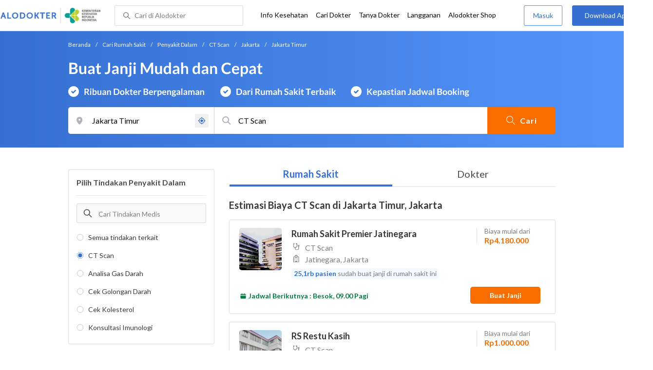

--- FILE ---
content_type: text/html; charset=utf-8
request_url: https://www.google.com/recaptcha/enterprise/anchor?ar=1&k=6Ldg7gQhAAAAAN8ebL4Gr-hTid51r0i9BpsdaEWE&co=aHR0cHM6Ly93d3cuYWxvZG9rdGVyLmNvbTo0NDM.&hl=en&v=PoyoqOPhxBO7pBk68S4YbpHZ&size=invisible&anchor-ms=20000&execute-ms=30000&cb=oqpry759tjlv
body_size: 48687
content:
<!DOCTYPE HTML><html dir="ltr" lang="en"><head><meta http-equiv="Content-Type" content="text/html; charset=UTF-8">
<meta http-equiv="X-UA-Compatible" content="IE=edge">
<title>reCAPTCHA</title>
<style type="text/css">
/* cyrillic-ext */
@font-face {
  font-family: 'Roboto';
  font-style: normal;
  font-weight: 400;
  font-stretch: 100%;
  src: url(//fonts.gstatic.com/s/roboto/v48/KFO7CnqEu92Fr1ME7kSn66aGLdTylUAMa3GUBHMdazTgWw.woff2) format('woff2');
  unicode-range: U+0460-052F, U+1C80-1C8A, U+20B4, U+2DE0-2DFF, U+A640-A69F, U+FE2E-FE2F;
}
/* cyrillic */
@font-face {
  font-family: 'Roboto';
  font-style: normal;
  font-weight: 400;
  font-stretch: 100%;
  src: url(//fonts.gstatic.com/s/roboto/v48/KFO7CnqEu92Fr1ME7kSn66aGLdTylUAMa3iUBHMdazTgWw.woff2) format('woff2');
  unicode-range: U+0301, U+0400-045F, U+0490-0491, U+04B0-04B1, U+2116;
}
/* greek-ext */
@font-face {
  font-family: 'Roboto';
  font-style: normal;
  font-weight: 400;
  font-stretch: 100%;
  src: url(//fonts.gstatic.com/s/roboto/v48/KFO7CnqEu92Fr1ME7kSn66aGLdTylUAMa3CUBHMdazTgWw.woff2) format('woff2');
  unicode-range: U+1F00-1FFF;
}
/* greek */
@font-face {
  font-family: 'Roboto';
  font-style: normal;
  font-weight: 400;
  font-stretch: 100%;
  src: url(//fonts.gstatic.com/s/roboto/v48/KFO7CnqEu92Fr1ME7kSn66aGLdTylUAMa3-UBHMdazTgWw.woff2) format('woff2');
  unicode-range: U+0370-0377, U+037A-037F, U+0384-038A, U+038C, U+038E-03A1, U+03A3-03FF;
}
/* math */
@font-face {
  font-family: 'Roboto';
  font-style: normal;
  font-weight: 400;
  font-stretch: 100%;
  src: url(//fonts.gstatic.com/s/roboto/v48/KFO7CnqEu92Fr1ME7kSn66aGLdTylUAMawCUBHMdazTgWw.woff2) format('woff2');
  unicode-range: U+0302-0303, U+0305, U+0307-0308, U+0310, U+0312, U+0315, U+031A, U+0326-0327, U+032C, U+032F-0330, U+0332-0333, U+0338, U+033A, U+0346, U+034D, U+0391-03A1, U+03A3-03A9, U+03B1-03C9, U+03D1, U+03D5-03D6, U+03F0-03F1, U+03F4-03F5, U+2016-2017, U+2034-2038, U+203C, U+2040, U+2043, U+2047, U+2050, U+2057, U+205F, U+2070-2071, U+2074-208E, U+2090-209C, U+20D0-20DC, U+20E1, U+20E5-20EF, U+2100-2112, U+2114-2115, U+2117-2121, U+2123-214F, U+2190, U+2192, U+2194-21AE, U+21B0-21E5, U+21F1-21F2, U+21F4-2211, U+2213-2214, U+2216-22FF, U+2308-230B, U+2310, U+2319, U+231C-2321, U+2336-237A, U+237C, U+2395, U+239B-23B7, U+23D0, U+23DC-23E1, U+2474-2475, U+25AF, U+25B3, U+25B7, U+25BD, U+25C1, U+25CA, U+25CC, U+25FB, U+266D-266F, U+27C0-27FF, U+2900-2AFF, U+2B0E-2B11, U+2B30-2B4C, U+2BFE, U+3030, U+FF5B, U+FF5D, U+1D400-1D7FF, U+1EE00-1EEFF;
}
/* symbols */
@font-face {
  font-family: 'Roboto';
  font-style: normal;
  font-weight: 400;
  font-stretch: 100%;
  src: url(//fonts.gstatic.com/s/roboto/v48/KFO7CnqEu92Fr1ME7kSn66aGLdTylUAMaxKUBHMdazTgWw.woff2) format('woff2');
  unicode-range: U+0001-000C, U+000E-001F, U+007F-009F, U+20DD-20E0, U+20E2-20E4, U+2150-218F, U+2190, U+2192, U+2194-2199, U+21AF, U+21E6-21F0, U+21F3, U+2218-2219, U+2299, U+22C4-22C6, U+2300-243F, U+2440-244A, U+2460-24FF, U+25A0-27BF, U+2800-28FF, U+2921-2922, U+2981, U+29BF, U+29EB, U+2B00-2BFF, U+4DC0-4DFF, U+FFF9-FFFB, U+10140-1018E, U+10190-1019C, U+101A0, U+101D0-101FD, U+102E0-102FB, U+10E60-10E7E, U+1D2C0-1D2D3, U+1D2E0-1D37F, U+1F000-1F0FF, U+1F100-1F1AD, U+1F1E6-1F1FF, U+1F30D-1F30F, U+1F315, U+1F31C, U+1F31E, U+1F320-1F32C, U+1F336, U+1F378, U+1F37D, U+1F382, U+1F393-1F39F, U+1F3A7-1F3A8, U+1F3AC-1F3AF, U+1F3C2, U+1F3C4-1F3C6, U+1F3CA-1F3CE, U+1F3D4-1F3E0, U+1F3ED, U+1F3F1-1F3F3, U+1F3F5-1F3F7, U+1F408, U+1F415, U+1F41F, U+1F426, U+1F43F, U+1F441-1F442, U+1F444, U+1F446-1F449, U+1F44C-1F44E, U+1F453, U+1F46A, U+1F47D, U+1F4A3, U+1F4B0, U+1F4B3, U+1F4B9, U+1F4BB, U+1F4BF, U+1F4C8-1F4CB, U+1F4D6, U+1F4DA, U+1F4DF, U+1F4E3-1F4E6, U+1F4EA-1F4ED, U+1F4F7, U+1F4F9-1F4FB, U+1F4FD-1F4FE, U+1F503, U+1F507-1F50B, U+1F50D, U+1F512-1F513, U+1F53E-1F54A, U+1F54F-1F5FA, U+1F610, U+1F650-1F67F, U+1F687, U+1F68D, U+1F691, U+1F694, U+1F698, U+1F6AD, U+1F6B2, U+1F6B9-1F6BA, U+1F6BC, U+1F6C6-1F6CF, U+1F6D3-1F6D7, U+1F6E0-1F6EA, U+1F6F0-1F6F3, U+1F6F7-1F6FC, U+1F700-1F7FF, U+1F800-1F80B, U+1F810-1F847, U+1F850-1F859, U+1F860-1F887, U+1F890-1F8AD, U+1F8B0-1F8BB, U+1F8C0-1F8C1, U+1F900-1F90B, U+1F93B, U+1F946, U+1F984, U+1F996, U+1F9E9, U+1FA00-1FA6F, U+1FA70-1FA7C, U+1FA80-1FA89, U+1FA8F-1FAC6, U+1FACE-1FADC, U+1FADF-1FAE9, U+1FAF0-1FAF8, U+1FB00-1FBFF;
}
/* vietnamese */
@font-face {
  font-family: 'Roboto';
  font-style: normal;
  font-weight: 400;
  font-stretch: 100%;
  src: url(//fonts.gstatic.com/s/roboto/v48/KFO7CnqEu92Fr1ME7kSn66aGLdTylUAMa3OUBHMdazTgWw.woff2) format('woff2');
  unicode-range: U+0102-0103, U+0110-0111, U+0128-0129, U+0168-0169, U+01A0-01A1, U+01AF-01B0, U+0300-0301, U+0303-0304, U+0308-0309, U+0323, U+0329, U+1EA0-1EF9, U+20AB;
}
/* latin-ext */
@font-face {
  font-family: 'Roboto';
  font-style: normal;
  font-weight: 400;
  font-stretch: 100%;
  src: url(//fonts.gstatic.com/s/roboto/v48/KFO7CnqEu92Fr1ME7kSn66aGLdTylUAMa3KUBHMdazTgWw.woff2) format('woff2');
  unicode-range: U+0100-02BA, U+02BD-02C5, U+02C7-02CC, U+02CE-02D7, U+02DD-02FF, U+0304, U+0308, U+0329, U+1D00-1DBF, U+1E00-1E9F, U+1EF2-1EFF, U+2020, U+20A0-20AB, U+20AD-20C0, U+2113, U+2C60-2C7F, U+A720-A7FF;
}
/* latin */
@font-face {
  font-family: 'Roboto';
  font-style: normal;
  font-weight: 400;
  font-stretch: 100%;
  src: url(//fonts.gstatic.com/s/roboto/v48/KFO7CnqEu92Fr1ME7kSn66aGLdTylUAMa3yUBHMdazQ.woff2) format('woff2');
  unicode-range: U+0000-00FF, U+0131, U+0152-0153, U+02BB-02BC, U+02C6, U+02DA, U+02DC, U+0304, U+0308, U+0329, U+2000-206F, U+20AC, U+2122, U+2191, U+2193, U+2212, U+2215, U+FEFF, U+FFFD;
}
/* cyrillic-ext */
@font-face {
  font-family: 'Roboto';
  font-style: normal;
  font-weight: 500;
  font-stretch: 100%;
  src: url(//fonts.gstatic.com/s/roboto/v48/KFO7CnqEu92Fr1ME7kSn66aGLdTylUAMa3GUBHMdazTgWw.woff2) format('woff2');
  unicode-range: U+0460-052F, U+1C80-1C8A, U+20B4, U+2DE0-2DFF, U+A640-A69F, U+FE2E-FE2F;
}
/* cyrillic */
@font-face {
  font-family: 'Roboto';
  font-style: normal;
  font-weight: 500;
  font-stretch: 100%;
  src: url(//fonts.gstatic.com/s/roboto/v48/KFO7CnqEu92Fr1ME7kSn66aGLdTylUAMa3iUBHMdazTgWw.woff2) format('woff2');
  unicode-range: U+0301, U+0400-045F, U+0490-0491, U+04B0-04B1, U+2116;
}
/* greek-ext */
@font-face {
  font-family: 'Roboto';
  font-style: normal;
  font-weight: 500;
  font-stretch: 100%;
  src: url(//fonts.gstatic.com/s/roboto/v48/KFO7CnqEu92Fr1ME7kSn66aGLdTylUAMa3CUBHMdazTgWw.woff2) format('woff2');
  unicode-range: U+1F00-1FFF;
}
/* greek */
@font-face {
  font-family: 'Roboto';
  font-style: normal;
  font-weight: 500;
  font-stretch: 100%;
  src: url(//fonts.gstatic.com/s/roboto/v48/KFO7CnqEu92Fr1ME7kSn66aGLdTylUAMa3-UBHMdazTgWw.woff2) format('woff2');
  unicode-range: U+0370-0377, U+037A-037F, U+0384-038A, U+038C, U+038E-03A1, U+03A3-03FF;
}
/* math */
@font-face {
  font-family: 'Roboto';
  font-style: normal;
  font-weight: 500;
  font-stretch: 100%;
  src: url(//fonts.gstatic.com/s/roboto/v48/KFO7CnqEu92Fr1ME7kSn66aGLdTylUAMawCUBHMdazTgWw.woff2) format('woff2');
  unicode-range: U+0302-0303, U+0305, U+0307-0308, U+0310, U+0312, U+0315, U+031A, U+0326-0327, U+032C, U+032F-0330, U+0332-0333, U+0338, U+033A, U+0346, U+034D, U+0391-03A1, U+03A3-03A9, U+03B1-03C9, U+03D1, U+03D5-03D6, U+03F0-03F1, U+03F4-03F5, U+2016-2017, U+2034-2038, U+203C, U+2040, U+2043, U+2047, U+2050, U+2057, U+205F, U+2070-2071, U+2074-208E, U+2090-209C, U+20D0-20DC, U+20E1, U+20E5-20EF, U+2100-2112, U+2114-2115, U+2117-2121, U+2123-214F, U+2190, U+2192, U+2194-21AE, U+21B0-21E5, U+21F1-21F2, U+21F4-2211, U+2213-2214, U+2216-22FF, U+2308-230B, U+2310, U+2319, U+231C-2321, U+2336-237A, U+237C, U+2395, U+239B-23B7, U+23D0, U+23DC-23E1, U+2474-2475, U+25AF, U+25B3, U+25B7, U+25BD, U+25C1, U+25CA, U+25CC, U+25FB, U+266D-266F, U+27C0-27FF, U+2900-2AFF, U+2B0E-2B11, U+2B30-2B4C, U+2BFE, U+3030, U+FF5B, U+FF5D, U+1D400-1D7FF, U+1EE00-1EEFF;
}
/* symbols */
@font-face {
  font-family: 'Roboto';
  font-style: normal;
  font-weight: 500;
  font-stretch: 100%;
  src: url(//fonts.gstatic.com/s/roboto/v48/KFO7CnqEu92Fr1ME7kSn66aGLdTylUAMaxKUBHMdazTgWw.woff2) format('woff2');
  unicode-range: U+0001-000C, U+000E-001F, U+007F-009F, U+20DD-20E0, U+20E2-20E4, U+2150-218F, U+2190, U+2192, U+2194-2199, U+21AF, U+21E6-21F0, U+21F3, U+2218-2219, U+2299, U+22C4-22C6, U+2300-243F, U+2440-244A, U+2460-24FF, U+25A0-27BF, U+2800-28FF, U+2921-2922, U+2981, U+29BF, U+29EB, U+2B00-2BFF, U+4DC0-4DFF, U+FFF9-FFFB, U+10140-1018E, U+10190-1019C, U+101A0, U+101D0-101FD, U+102E0-102FB, U+10E60-10E7E, U+1D2C0-1D2D3, U+1D2E0-1D37F, U+1F000-1F0FF, U+1F100-1F1AD, U+1F1E6-1F1FF, U+1F30D-1F30F, U+1F315, U+1F31C, U+1F31E, U+1F320-1F32C, U+1F336, U+1F378, U+1F37D, U+1F382, U+1F393-1F39F, U+1F3A7-1F3A8, U+1F3AC-1F3AF, U+1F3C2, U+1F3C4-1F3C6, U+1F3CA-1F3CE, U+1F3D4-1F3E0, U+1F3ED, U+1F3F1-1F3F3, U+1F3F5-1F3F7, U+1F408, U+1F415, U+1F41F, U+1F426, U+1F43F, U+1F441-1F442, U+1F444, U+1F446-1F449, U+1F44C-1F44E, U+1F453, U+1F46A, U+1F47D, U+1F4A3, U+1F4B0, U+1F4B3, U+1F4B9, U+1F4BB, U+1F4BF, U+1F4C8-1F4CB, U+1F4D6, U+1F4DA, U+1F4DF, U+1F4E3-1F4E6, U+1F4EA-1F4ED, U+1F4F7, U+1F4F9-1F4FB, U+1F4FD-1F4FE, U+1F503, U+1F507-1F50B, U+1F50D, U+1F512-1F513, U+1F53E-1F54A, U+1F54F-1F5FA, U+1F610, U+1F650-1F67F, U+1F687, U+1F68D, U+1F691, U+1F694, U+1F698, U+1F6AD, U+1F6B2, U+1F6B9-1F6BA, U+1F6BC, U+1F6C6-1F6CF, U+1F6D3-1F6D7, U+1F6E0-1F6EA, U+1F6F0-1F6F3, U+1F6F7-1F6FC, U+1F700-1F7FF, U+1F800-1F80B, U+1F810-1F847, U+1F850-1F859, U+1F860-1F887, U+1F890-1F8AD, U+1F8B0-1F8BB, U+1F8C0-1F8C1, U+1F900-1F90B, U+1F93B, U+1F946, U+1F984, U+1F996, U+1F9E9, U+1FA00-1FA6F, U+1FA70-1FA7C, U+1FA80-1FA89, U+1FA8F-1FAC6, U+1FACE-1FADC, U+1FADF-1FAE9, U+1FAF0-1FAF8, U+1FB00-1FBFF;
}
/* vietnamese */
@font-face {
  font-family: 'Roboto';
  font-style: normal;
  font-weight: 500;
  font-stretch: 100%;
  src: url(//fonts.gstatic.com/s/roboto/v48/KFO7CnqEu92Fr1ME7kSn66aGLdTylUAMa3OUBHMdazTgWw.woff2) format('woff2');
  unicode-range: U+0102-0103, U+0110-0111, U+0128-0129, U+0168-0169, U+01A0-01A1, U+01AF-01B0, U+0300-0301, U+0303-0304, U+0308-0309, U+0323, U+0329, U+1EA0-1EF9, U+20AB;
}
/* latin-ext */
@font-face {
  font-family: 'Roboto';
  font-style: normal;
  font-weight: 500;
  font-stretch: 100%;
  src: url(//fonts.gstatic.com/s/roboto/v48/KFO7CnqEu92Fr1ME7kSn66aGLdTylUAMa3KUBHMdazTgWw.woff2) format('woff2');
  unicode-range: U+0100-02BA, U+02BD-02C5, U+02C7-02CC, U+02CE-02D7, U+02DD-02FF, U+0304, U+0308, U+0329, U+1D00-1DBF, U+1E00-1E9F, U+1EF2-1EFF, U+2020, U+20A0-20AB, U+20AD-20C0, U+2113, U+2C60-2C7F, U+A720-A7FF;
}
/* latin */
@font-face {
  font-family: 'Roboto';
  font-style: normal;
  font-weight: 500;
  font-stretch: 100%;
  src: url(//fonts.gstatic.com/s/roboto/v48/KFO7CnqEu92Fr1ME7kSn66aGLdTylUAMa3yUBHMdazQ.woff2) format('woff2');
  unicode-range: U+0000-00FF, U+0131, U+0152-0153, U+02BB-02BC, U+02C6, U+02DA, U+02DC, U+0304, U+0308, U+0329, U+2000-206F, U+20AC, U+2122, U+2191, U+2193, U+2212, U+2215, U+FEFF, U+FFFD;
}
/* cyrillic-ext */
@font-face {
  font-family: 'Roboto';
  font-style: normal;
  font-weight: 900;
  font-stretch: 100%;
  src: url(//fonts.gstatic.com/s/roboto/v48/KFO7CnqEu92Fr1ME7kSn66aGLdTylUAMa3GUBHMdazTgWw.woff2) format('woff2');
  unicode-range: U+0460-052F, U+1C80-1C8A, U+20B4, U+2DE0-2DFF, U+A640-A69F, U+FE2E-FE2F;
}
/* cyrillic */
@font-face {
  font-family: 'Roboto';
  font-style: normal;
  font-weight: 900;
  font-stretch: 100%;
  src: url(//fonts.gstatic.com/s/roboto/v48/KFO7CnqEu92Fr1ME7kSn66aGLdTylUAMa3iUBHMdazTgWw.woff2) format('woff2');
  unicode-range: U+0301, U+0400-045F, U+0490-0491, U+04B0-04B1, U+2116;
}
/* greek-ext */
@font-face {
  font-family: 'Roboto';
  font-style: normal;
  font-weight: 900;
  font-stretch: 100%;
  src: url(//fonts.gstatic.com/s/roboto/v48/KFO7CnqEu92Fr1ME7kSn66aGLdTylUAMa3CUBHMdazTgWw.woff2) format('woff2');
  unicode-range: U+1F00-1FFF;
}
/* greek */
@font-face {
  font-family: 'Roboto';
  font-style: normal;
  font-weight: 900;
  font-stretch: 100%;
  src: url(//fonts.gstatic.com/s/roboto/v48/KFO7CnqEu92Fr1ME7kSn66aGLdTylUAMa3-UBHMdazTgWw.woff2) format('woff2');
  unicode-range: U+0370-0377, U+037A-037F, U+0384-038A, U+038C, U+038E-03A1, U+03A3-03FF;
}
/* math */
@font-face {
  font-family: 'Roboto';
  font-style: normal;
  font-weight: 900;
  font-stretch: 100%;
  src: url(//fonts.gstatic.com/s/roboto/v48/KFO7CnqEu92Fr1ME7kSn66aGLdTylUAMawCUBHMdazTgWw.woff2) format('woff2');
  unicode-range: U+0302-0303, U+0305, U+0307-0308, U+0310, U+0312, U+0315, U+031A, U+0326-0327, U+032C, U+032F-0330, U+0332-0333, U+0338, U+033A, U+0346, U+034D, U+0391-03A1, U+03A3-03A9, U+03B1-03C9, U+03D1, U+03D5-03D6, U+03F0-03F1, U+03F4-03F5, U+2016-2017, U+2034-2038, U+203C, U+2040, U+2043, U+2047, U+2050, U+2057, U+205F, U+2070-2071, U+2074-208E, U+2090-209C, U+20D0-20DC, U+20E1, U+20E5-20EF, U+2100-2112, U+2114-2115, U+2117-2121, U+2123-214F, U+2190, U+2192, U+2194-21AE, U+21B0-21E5, U+21F1-21F2, U+21F4-2211, U+2213-2214, U+2216-22FF, U+2308-230B, U+2310, U+2319, U+231C-2321, U+2336-237A, U+237C, U+2395, U+239B-23B7, U+23D0, U+23DC-23E1, U+2474-2475, U+25AF, U+25B3, U+25B7, U+25BD, U+25C1, U+25CA, U+25CC, U+25FB, U+266D-266F, U+27C0-27FF, U+2900-2AFF, U+2B0E-2B11, U+2B30-2B4C, U+2BFE, U+3030, U+FF5B, U+FF5D, U+1D400-1D7FF, U+1EE00-1EEFF;
}
/* symbols */
@font-face {
  font-family: 'Roboto';
  font-style: normal;
  font-weight: 900;
  font-stretch: 100%;
  src: url(//fonts.gstatic.com/s/roboto/v48/KFO7CnqEu92Fr1ME7kSn66aGLdTylUAMaxKUBHMdazTgWw.woff2) format('woff2');
  unicode-range: U+0001-000C, U+000E-001F, U+007F-009F, U+20DD-20E0, U+20E2-20E4, U+2150-218F, U+2190, U+2192, U+2194-2199, U+21AF, U+21E6-21F0, U+21F3, U+2218-2219, U+2299, U+22C4-22C6, U+2300-243F, U+2440-244A, U+2460-24FF, U+25A0-27BF, U+2800-28FF, U+2921-2922, U+2981, U+29BF, U+29EB, U+2B00-2BFF, U+4DC0-4DFF, U+FFF9-FFFB, U+10140-1018E, U+10190-1019C, U+101A0, U+101D0-101FD, U+102E0-102FB, U+10E60-10E7E, U+1D2C0-1D2D3, U+1D2E0-1D37F, U+1F000-1F0FF, U+1F100-1F1AD, U+1F1E6-1F1FF, U+1F30D-1F30F, U+1F315, U+1F31C, U+1F31E, U+1F320-1F32C, U+1F336, U+1F378, U+1F37D, U+1F382, U+1F393-1F39F, U+1F3A7-1F3A8, U+1F3AC-1F3AF, U+1F3C2, U+1F3C4-1F3C6, U+1F3CA-1F3CE, U+1F3D4-1F3E0, U+1F3ED, U+1F3F1-1F3F3, U+1F3F5-1F3F7, U+1F408, U+1F415, U+1F41F, U+1F426, U+1F43F, U+1F441-1F442, U+1F444, U+1F446-1F449, U+1F44C-1F44E, U+1F453, U+1F46A, U+1F47D, U+1F4A3, U+1F4B0, U+1F4B3, U+1F4B9, U+1F4BB, U+1F4BF, U+1F4C8-1F4CB, U+1F4D6, U+1F4DA, U+1F4DF, U+1F4E3-1F4E6, U+1F4EA-1F4ED, U+1F4F7, U+1F4F9-1F4FB, U+1F4FD-1F4FE, U+1F503, U+1F507-1F50B, U+1F50D, U+1F512-1F513, U+1F53E-1F54A, U+1F54F-1F5FA, U+1F610, U+1F650-1F67F, U+1F687, U+1F68D, U+1F691, U+1F694, U+1F698, U+1F6AD, U+1F6B2, U+1F6B9-1F6BA, U+1F6BC, U+1F6C6-1F6CF, U+1F6D3-1F6D7, U+1F6E0-1F6EA, U+1F6F0-1F6F3, U+1F6F7-1F6FC, U+1F700-1F7FF, U+1F800-1F80B, U+1F810-1F847, U+1F850-1F859, U+1F860-1F887, U+1F890-1F8AD, U+1F8B0-1F8BB, U+1F8C0-1F8C1, U+1F900-1F90B, U+1F93B, U+1F946, U+1F984, U+1F996, U+1F9E9, U+1FA00-1FA6F, U+1FA70-1FA7C, U+1FA80-1FA89, U+1FA8F-1FAC6, U+1FACE-1FADC, U+1FADF-1FAE9, U+1FAF0-1FAF8, U+1FB00-1FBFF;
}
/* vietnamese */
@font-face {
  font-family: 'Roboto';
  font-style: normal;
  font-weight: 900;
  font-stretch: 100%;
  src: url(//fonts.gstatic.com/s/roboto/v48/KFO7CnqEu92Fr1ME7kSn66aGLdTylUAMa3OUBHMdazTgWw.woff2) format('woff2');
  unicode-range: U+0102-0103, U+0110-0111, U+0128-0129, U+0168-0169, U+01A0-01A1, U+01AF-01B0, U+0300-0301, U+0303-0304, U+0308-0309, U+0323, U+0329, U+1EA0-1EF9, U+20AB;
}
/* latin-ext */
@font-face {
  font-family: 'Roboto';
  font-style: normal;
  font-weight: 900;
  font-stretch: 100%;
  src: url(//fonts.gstatic.com/s/roboto/v48/KFO7CnqEu92Fr1ME7kSn66aGLdTylUAMa3KUBHMdazTgWw.woff2) format('woff2');
  unicode-range: U+0100-02BA, U+02BD-02C5, U+02C7-02CC, U+02CE-02D7, U+02DD-02FF, U+0304, U+0308, U+0329, U+1D00-1DBF, U+1E00-1E9F, U+1EF2-1EFF, U+2020, U+20A0-20AB, U+20AD-20C0, U+2113, U+2C60-2C7F, U+A720-A7FF;
}
/* latin */
@font-face {
  font-family: 'Roboto';
  font-style: normal;
  font-weight: 900;
  font-stretch: 100%;
  src: url(//fonts.gstatic.com/s/roboto/v48/KFO7CnqEu92Fr1ME7kSn66aGLdTylUAMa3yUBHMdazQ.woff2) format('woff2');
  unicode-range: U+0000-00FF, U+0131, U+0152-0153, U+02BB-02BC, U+02C6, U+02DA, U+02DC, U+0304, U+0308, U+0329, U+2000-206F, U+20AC, U+2122, U+2191, U+2193, U+2212, U+2215, U+FEFF, U+FFFD;
}

</style>
<link rel="stylesheet" type="text/css" href="https://www.gstatic.com/recaptcha/releases/PoyoqOPhxBO7pBk68S4YbpHZ/styles__ltr.css">
<script nonce="YwN6AOo1IZxC6l6Qq_yF7g" type="text/javascript">window['__recaptcha_api'] = 'https://www.google.com/recaptcha/enterprise/';</script>
<script type="text/javascript" src="https://www.gstatic.com/recaptcha/releases/PoyoqOPhxBO7pBk68S4YbpHZ/recaptcha__en.js" nonce="YwN6AOo1IZxC6l6Qq_yF7g">
      
    </script></head>
<body><div id="rc-anchor-alert" class="rc-anchor-alert"></div>
<input type="hidden" id="recaptcha-token" value="[base64]">
<script type="text/javascript" nonce="YwN6AOo1IZxC6l6Qq_yF7g">
      recaptcha.anchor.Main.init("[\x22ainput\x22,[\x22bgdata\x22,\x22\x22,\[base64]/[base64]/MjU1Ong/[base64]/[base64]/[base64]/[base64]/[base64]/[base64]/[base64]/[base64]/[base64]/[base64]/[base64]/[base64]/[base64]/[base64]/[base64]\\u003d\x22,\[base64]\x22,\[base64]/wpXCksKbw6tEw4h1w7N2Tm3DuUbDhsKHa8O2w5kEw5zDjU7Dg8OlEnE5BsOaK8K8HWzCsMOPBTofOsOYwo5OHHfDkklHwr8Ka8K+HWQ3w4/[base64]/Y8K9BsO7wo3DjX/CnDDClMOtRMO1QD3Cg8Kqwr3ChGMSwoJ1w7sBJsKSwpsgWizCk1YsXD1SQMK1woHCtSlNQkQfwpbCq8KQXcOqwoDDvXHDr0bCtMOEwrI6WTt/w4c4GsKHG8OCw57DjFgqccKDwo1XYcOAwr/Dvh/DiUnCm1Q0Y8Ouw4MFwrlHwrJySkfCusOTRmchNcKlTG4VwpoTGkvCtcKywr8SecOTwpAKwq/[base64]/[base64]/Dlhxfw6YafsKIwq/DgcO3JsOwwprCjMOpK0DChkrCvjXDonDDhj8Cw6YHb8KnTsKOw5sjTMOnw7fCgsKEwrIKOWTDjsOvSWdvEcO7XcO5fi/Cj0LCicOUw69DPUjCryN+wqQxOcOLUmVZwrXCn8O9csKhwpTCkhVxA8KDdEw2ZsKaTTjDrsK3TS7Cj8Kawox/[base64]/[base64]/CssK+FcK5wpDCtcK5VDrDmsKGwqrCrx3CiH0Vw7jDmCEqw71wTRrCocK9wqPDomfCgU/CnMK4wr5tw4o8w5MwwqIrwrbDnx8UAMOnfcOHw5rCkB0tw6pHwpsNPsOHwp/[base64]/DkHR1w4zCiA9yBsKbMFbCisO8w5U9wrkJw4owwrbCpMOaw77DjxXDg0Y4w54rR8ONVDfDn8Onb8KxPSLDoV0aw5/[base64]/w4NPw7R9w4bCnmvDhsOpLSTDscOrwo4bFcKXw7HDklDCjMKowr4jw4RWdMKwB8O7YsKObcKUQ8KiWhjCnG7CrcO2w77DqwLClSIHw6oiGX/[base64]/CrcKWURLCrRdEVcOcKcKZw5Y+w57CicOxInM/T8KiIcKXXcO3w5JLwrnDgMOQIMKsGcOcw41KfCB1wos6woY3fTUFQ1nCqMKMQXbDuMKAwpTCvRjDsMKewqHDlz1KXkd3wpbDlsORFzoAw69zbxEACkXDiSYMw5DCqsOkQBoiTm4Ow6vCgg/CmQXCvMKfw47DjQNLw5kywoYVKcOPw7PDoGEjwpEAHXtGwocof8OTBQDDhA85w6kHw7PCkE18BhxBwrIoSsOIA1h/KMKxecKrJ0pyw4LDk8KLwrtOJXXCsTHCgkjDjwQdIw/[base64]/[base64]/DtzPDnsOZwqYAw6B+Cldxw63CiioVS8Ozwo06woDCrcKUDkY5wp3CrzRjwqrDqB5RIGzCsS/DjMOrbmtsw6zDsMOew5oxw6rDk2jCny7Cg3vDvHALeQ/CocKGw5p5BMKJHiV8w5Mcwqw7woDCq1ITDMOtwpbDm8Kowr7Cu8OnHsOtaMOPO8OqMsKFHMK2w43DlsOOZcKERDdqwo7CisKhM8KFfMORHBTDhRPCjsOGwpXDvsOjJTQNw6LDrMO/wrh6w5bCtMOZwovDj8KBPVDDilLCoW3DulrDt8KsM0zDql4tZcOywpg5MsO/RMORw4k2w4rDiHrCkAJhw7HCisObw4orQ8KbNzg4AsOLFHLClT3DqMOwQw0tL8KLZTkgwqEQenPChAwWOHbDosO/wqgHFnrCr2nDmn/DvA1kw4sRw5/Ch8KZwpvCtMOyw47DnVfDnMK4A3XDusOpL8Kjw5Q+L8KoNcKvwpAhw4QdAyHDlATDslkKV8KtITvCgA7CuC4Pegtyw6s6w4hSwr8xw5bDilDDu8Kyw48mesKoA0zCjw8Qw7/DicObXThObsO6RsO2aUbDj8KgNQJvw686GMKeQcK5JlNXOcO6wpbDtVhswr59wqXCi1zCoBXCkxwtZGnClsOLwr/Cp8K3MkTCmMKoVA05FnMlw5PCqcO2ZMKpLSjCm8OCICJldCU/w6c7bcKswoPCnsO7wqdFWcOYGE4Xw5PCpxxZUsKbw7DCgVsEYS1aw5nDrcOyDMKyw5DClwRhG8KySHDDgVbCpmI9w7M2P8OJQMOOw4vClRXDrAoRPsONwo5eM8Okw6LDlsOPwoVvBz4ow4rCocKVUA4mFQ/DlDUpVcOqScKRKWVbwrnDsy/DucO8bcOKWcK5ZsOES8KKdsOUwr1Kw49EIRDDhTgZNDjDgyvDulEIwo80BwttVWRaNRPCkMKca8OUWcKcw5zDuyrDuyfDtsKaw53DiWpRw4HCj8O/wpQPJ8KBSsOuwrvCpDTCqQ7DlG4pZMKxaHTDpgxBPMK6w6g6w5p6acKoRhMhw5jCtypzfSwXw5vCjMK7IjXDjMO7woXDkMOew6MaAH5NwrXCvsO4w7FZOcKBw47CucKHbcKLw4vCscKewoPCjEs8GsOiwpsbw5JWIcK/w5jCoMOVOWjCncKUYgXCsMOwCSDCr8Ojwo7CvGfCoCvDsMOJwpkbw6bCnMO0IlbDkDPCunfDg8Ouw7/DrhnDtHQPw6M0OsOPUcOmwrjDhhrDok7DhSbCiTNhKgIuwrwZwprCuAQIQcOlDcKHw45rVywWwrw5fX3DmQHDt8ONw4LDpcOXwrU1w5V1w5pXUcOpwqhtwoDDmsKHw4Arw4rCoMKFdsOjasKnLsObNxELwpcYwr9fHsODwpkOABnDj8KdPcKBf1HCqMK/[base64]/JcKYMMKiwqzClsOcw59sSGkOY8O8QzB3PkcIw7rCsMKxVGZLUltvEMKjwp5sw6Zjwpwew74lw4vClUcsT8Olw6IaRsOdwqXDhioXw5rDiGrCn8KPaQDCkMOxVxA8w5Zxw49Wwo5FVMKVL8KkI0/[base64]/CqcKXQwjDhzDDisKVKXjCklzDscKLwoZ2UcOJCFdsw7JBwpPDh8KXw6hoGSAow7/[base64]/DghQkSmzCuMKTOsOjw67DpGQVw509w78TwobDpiA1wo/Dn8OiwrpVwrbDqsOOw5MwC8OywoLDgGI7csKGb8O+BV05w4RwbQ/DmsK+OMKxw74ka8KKeHrDgVPDtsKBwo/[base64]/w6wMO8OKbmUjbWjDhsKTWcOuF8O2KBZgX8O7NsKrQ05DMAbDgsORw7dla8OsRm82HDJQw6XCocODCn/DkQfDuTDDkw/DpMK0woUaKsOLwpHCuR/CscOBRwLDlms6f1NGcsKeQsKEdgLCuTdGw70uMQrDnMOsw6fCs8O7fAcIw5fCrFVmT3TCrsKqwp3DtMKZw4zDjcKjw4fDs8ODwpNra0zCl8KZOlsiL8OYw4hdwr/Do8O8w5TDnWTDssO9worChcKJwrcqRMKfdC3Ds8O3JcK1YcOZwq/[base64]/Cu1NDwr7CgsKSw77CgMKJCcOpwrrCkcKmwrJQPMOrdhspw5XCvcOzwpnCplkxCzgnQcKXJGvCg8KWcRzDv8Kvw7PDksKmw53Ci8O5acOpw5zCocOOMsOoXsKEw5AWMgfCvz5ya8Kiw4XDj8K+RcOkRMOBw6cyLFrCvxrDvhtEBiNebChZIVoXwoE6w79awp/CosKqD8Kmw5XDvVZVHXYHR8K8WxnDiMOxw4TDucKcd1nChsOYIWHCjsKkEHrDmxIuwpzCtmMAw6nDrBp8eTXDq8OpN38bRXJkw4rDihhtLyIkw4J2NsOFwps9VMKrwrUbw40lQsOrwpXDu18hwprCt27CjMOEL3/[base64]/CgyMQw6rDksKWwonDtBnCo8OMw4lgwpbDq2DCpsO/Czg+wp/DpGfDpMK0UcKNeMOmaDnCpFk1d8KLf8OkBxXCnMOLw490AnPDs0cIXMKaw6HCm8ODH8OkGcOpM8Kqw7LCrk/DujfDgMKvc8KUwqF2wpvDvSlnbxLDphTCp3NaVFN4w5zDilrCusOjLiPCrcKTYcKCYsKtbmbCksKVwrvDrcKgFh7CjXjDiHNJw5vDp8K8woHCqcK/wqQvc0LCscOhwr5NasKRw4TDiwjDiMOewrbDt0ZIZcOewqIXL8KEw5XCkyR3FFrDi0g/[base64]/NMKfwp/DnMODRmbCuElOw6Mhw6fDmsOCWlDDpcOnNHbDjsKtwprCjMOTw7jClcKtbcOWJR3Dj8KDLMKuwoA+XinDlsOuwqYrecK2wo/DnBYQGcOvesKiwqTCkcKWFH7CkMK4GsOgw4HDvhbCgjfCr8ORNSJHwqHDusO/eSYZw69uwqsrOsKfwrZCFMKkw4DDpgvCnlMmMcK4wrzCpQNSwrzChR88wpBDw7Y+wrU6JHvDuSPCs3zDn8OxScO/OsKsw6HCusOywrcSwpHDvsOkO8O8w65kw7NaZA4TJDo6wpTCjcKZCV3DscKZdMOwI8KaVV/[base64]/[base64]/wrYCwpXDssKHwqfCt1MZw5Yow7nCigDDg3hMGXAfDMO6w4TCisOlJcKSOcOwFcO9MTt4AkdaK8Krw7hJRgrCtsO9wrbCuCYVw4vCvQpQLsKvGgnCk8Knw5/DpcOPVgRrMMKPdHPCpA0uw4rDhcKNLMOIwozDjRjCnDDDg2/Cli7CpcO+w6HDkcK+w4UxworDl0jDlcKaDRg1w58two3DmsOIw7vCm8OQwqF+woLDvMKPK0/CsUfCulNeP8OKWcKeNUZiLybDtl0fw5tuwrfDq2oGwo4tw7duCjXDksKOwoHDlcOgcMO5DcO2YVrDiHLCoFLCrMKpBmbCkcK6IjEbwrXCnHPDkcKFwrPDgTjDkwh+wqReZsKZdmk0w5kOEzvDmMKpw4xiw45tWS/Dq15pwr8kwpTDgHDDosK0w7pMLjjDjx/[base64]/[base64]/CukTDoMOfwpcoTMOWFRXCiXYSLHHDo8KLAMKEw6dadjXCoDsSVMOlw7DCh8KEw6rDtsK4wqLCr8KvBRPCv8ORfMK8wq7CjwdBAcO+w4vCvMKrwoPCklvCi8ONPBdWasOoKcK+FAJMZsKyfw/DkMO5NiE1w50tRFdAwr3Cj8Okw4DDjMO6HCldwrhWwq0HwoHChTQkwp8YwpzCu8OVX8Kvw7PCqVvCocKHFDEtI8Kuw7/ChicYRgfDvETDtWFuwpPDn8K5RlbDvhU0JsKpwqvDmGvDjMOFwqhAwqNOK0U0BlNQw4vCo8OTwrNZFjPDijfDq8OEw5rDuRbDsMOUAy7DjMKZJ8KkbcKuw7/CoSjCrMKYw5/CnS3DqcO1w6/DlcO3w7VPw7UGIMOVcyvDhcK5wpnCjSbCnMO/w6vDmg0COcO9w5jDpRXCj1zCqMKzKmPDoUfCtcOXWFvCoHYIQcKGwqbDjSYxUjXDsMKCw6IJDU8YwobCjEbDvUxqU1hpw47CsRQHQH5vGibCmVx2w6zDrA/Cnx/Du8KcwpbDm1MewrxKKMOfw7LDp8OywqPCnkAzw5t1w73DoMKGNEAHwoTDsMOPwp/Ct1jCk8O9Cwd7wq1bcwkzw63DggkQw4oEw5AIcMOrcHwXwo5SDcO4w6kPCsKEwqPDoMOGwqw1w5rDi8OreMKew4jDlcOAPMOQbsKzw4ZSwr/[base64]/Ct8K6wr56U8OUwobDlcOSXTrCjxBhwrXDoG9CfsKawp8BWmnDhMKHUj/CssKldMKHLcKVBcKwfinDvMOpw53CgcOowobCqzdhw4tEw5RTwr09UsKGwpUCCEDCjMOwSm3DvR0LYyQFSk7DnsKzw5/[base64]/Di8KKWBwvwp/CkUEgJjhXw5LDmMK0NMOXwpfDvMK3wrvDscKnw7kPwpNkbhhXdsOYwp3DkzNuw4/DlsKDTMKJw6TDusOTw5DDoMOZw6DDosKrwr/Dkg7DgnHDqMKJwqNRJ8OpwrI1bX7DrTBeGjHDpcOpasK4csKVw5TDpTtjeMKRdTXDnMKqYsKnwoppwpshw7Z1NcOawp5/VsKaSQ9ww652w7PDkWLCmHtoclvCq3zCrChvw5lMwq/ChX1Jw4DCnsK4w74QN2bCvVvDvcOQPWDCisOwwrEza8OAwoHDoxsAw6wewpPCl8OJw54sw6NnBAbCvxghw6V+wpnDiMO5A3rCoEs9Il3DvsOvw4QOw4PCsVvCh8O1w4vCqcK9C2RgwoZuw7cONcOAZcOtw4XCoMKzw6bCq8OWw4JbQ17CuCRCBFZLwqNcCMKcwr9/w7VUwpnDkMKOdsOJKhnCtEPDtGnCjMO3ZUIzwpTChMOTTgLDnB0Fw7DCkMKLw7nDjnlOwqcmInDCoMOrwrMNwqZ+wqohwrfCpR/Ds8OJXgTDjWoCNHTDjMO5w5XCl8KHZHtBw4LCqMOZw6Bjw4Exw6V1AzPDlWXDmcKywrjDpMOaw5gJw7PCgWvCvhVhw7/CkcOWZ0Eyw4BDw6fCnXgrZcOASsOXc8OmZsOVwpbCqlPDksOrw5rDk1sBN8KhPMOGFXHDjQ0hOMKYaMKOw6LDrCMtcBTDoMOiwoTDvMKowqYwKRXDihLDnFABO2Z+wodJHsOSw6rDs8K/wqbCt8Okw6DCmcOrGMKrw7U5DMKhAxYAbGbCqsOSw4YMwrgFwokJS8OpwoHDjVUcw783ZHR3w6hPwqRFB8KHa8Ogw7XCi8ODw6tqw5vChcOqwqvDlcOeQB3DuwTDnjIwaBBeGlvDv8OheMKdWsKiKMOnF8ONX8Opb8ORw67DhwwrYsOCansFwqXCkTPClcOEwpfCkj/DvQsLw6kTwrXDp2gqwp/CoMK5wpnDoUfDtXbCsxLCl04Ww5/CmVUNG8KBQS7CkcOkX8KcwrXCuiceZsKjJWDCqmfCuEw6w6RGw5nCgmHDtWvDt2nCoE1eTcO1IMKOIcOlBnPDrcO5w7Ntw6LDncKZwrvCpMOxwrPCoMOIwrTDsMOdw60/VgFeZnPCiMKQNXlQwos7w7wCwqPCmRvCnMO/eSLCpA3Cg0rCqU9lZAXDkAsVVDMbwr0Hw7U9LwPDrMOuw5DDmsK2Eg9ew6VwA8O/w7U9wptyU8KZwojCqhFnw5gSwrHCoSBtw7wswoPDkRjCjEPCksOKwrvChsK/[base64]/[base64]/CgEPCrcOGw4gDwoFfw70gC8OPwqkhw68Bw4HDvkZAP8Kvw64yw68Owo7CqVFvP2DCncOWVzQtw6vCr8OLwrbCm3DDr8KWDWEDYXQswqV+wrHDpR/CilBOwq1KdXDChcKOS8OkZsK5wpjDrMOKwqLClA/Ch3tTw4/CmcKRw6FROsKGJgzDtMOwb37CpikLw5IJwroKIFDCmTN6wrnCqcKOwrpowqMOwo/DshgwV8OPwoUTwolQwqYYUS/DjmjDijgEw5fCmMKuw4LChmAIw5tFLB/[base64]/[base64]/[base64]/CiMKkw6rCm8OVw6nDrAtTwoBzw5LDjcOKwp/[base64]/DtsOJaE7CtEPCrGTCmBHCksKoR8KRwrQGJ8KcQMO7w4cvT8K7wqxKHsKlw4pbHhXDjcKUdcO+wpR0w4VcC8KqwpPDicOIwrfCusOjYjt7WkxjwrVLdUvClj5Zw6DCkjwyLTrCmMK/G1N6DlXDnsORw5Efw5zDrG7Ds3zDnhnCksOFayMBGFMZDHoZYcKGw61ADgctS8OkacOWFcKdw5cWdXUQSAFkwp/CjsOiWQk5GwHDocK+w6Rgw47DvgxOw5g9Xwtnf8KnwqwkPMKQNUFBwr/CvcK7wpUIwpwpw7EsD8OOw4fCnMOyE8ObSEFMwonCi8Oyw6nDvmvDmirDmMKCacOwEXBAw67CisKVwoQECXhqwpLCu1DCjMOQCMKhwrlibD7DtiLClUxNwrxMIlZPw7pQw4fDm8KTBDvCiXnDvsKdaDbDnzrDgcO7w65xwp/DlMK3G1jDsxYvCh7CtsK6wp/CuMKJwq1dZ8K5VsOXwoY7Gzo4V8OxwrAaw4J5FWIWLhQxIMOdw7EgJi0LVXDDucO9IsO9w5fDn0LDucKfWBHCmyvCpGJxccOpw4ctw7rCssKbwoMpw41fw7E4MGYxD0gOLgnCgMKTQMKqcj4QDsO8wpIfQMOCwoZjTMKRASJrwrJICMKbwqTCpcOxYTB5wpFGw7bCgg/[base64]/CoU8VZ8ONw6/CqsO5DlfDpsOmwo0twonDgcK+Q8Onw47Cq8KHw6fCicOMw5jCjsOpWcOkw7DDr2V5MlbCsMKYw4TDtMKKMjkjE8KYeVsfwpMFw4zDrcO8w73ChVTCo1Etw5pqA8KLOcOARsKZw5wqw4XComkow4kaw7nCvcK/w7k6wpJLwrLDvsKuRTMuwr9XMsOyasKuYcOHYADDiUshRMOxwqbCrMOJw64Swohew6N8w5A/w6YDIEXDoDt1dDnCqsKQw4cBO8ONwpxVw6DCmRXDozdqw73CuMO+wpshw5I+AsKLwpUfKUVRZcKNfT7DlzjCk8OGwpJmwoNAwpPCsVHCpEQIaxMsFMK7w4vCo8OAwptdXnUCw7ciBgvCmm81WSISw7NjwpQ5LsKpY8KSFVzDrsKdc8O6X8KqaCjCmmB/FUUXwpVrw7Etd0Z9HEEhwrjCrMOLMcKTw4LDoMOaLcKxwrzCqxo5VMKawqsiwpt6SUvDt3fDlMOHwoTCk8Oxw63DoU8Pw53CpmQqwrszAzg1SMOtKMOWFMK0w5jDucO0wq/DksKQWkVvw5ZhNsOHwpDCkU8oUMKaU8ORTcOYwq/DlcOswrfDiD4Hc8KJbMKASktRwpfCn8OtcMO6V8KxY21Bw4XCnBUECSMwwrDChjLDpsO0w6LDnHzCnsOiJSTCjsKKD8Kxwo3Cpld/Y8KAK8O5UsKmCMKhw5bCvU3CtMKkeHwCwpBjAsKeK0hANMK/KsKmw4/[base64]/[base64]/IsOtw5UcwoTDmMKwZcKwwoYQw703PMODbBPDsMOAwoNKwo/Cv8KawqfChMKpNVTCncKsPw3DpkvCi3nCosKbw5kUd8OHdm4aEyVmYUESw5PCoiQnw6zDqGLDpsOywocaw4/CtG0afQfDqGMWNE/DihwTw5InJW/[base64]/Ci8KVw6ZhfRwEw5gcwpjCi8Kka8KLwoFzdcKuw4Z0JcOaw6d7Ny7CoBvCuznCg8KRVcOXwqDDnik8w6sMw4oswrNgw7UGw7RJwqMDwozCtkPDkWPCl0PCpWRFw4h3V8KXw4FhMAEeOiYuwpA+wqQBwr/DjRBAYsKKecK1RcOBw5TDoXoQNMORw7jCiMKsw4fDiMKRw7XDnSJHwoVvTQPCscOKw4R/J8KIBmVLwqAKa8OYwrXDlWMPwoPDvn/DtMOGwqonSTzCm8OiwoEAbA/DuMOyXcOUSMOnw70aw4k8dDHDg8K6fcOmPMOYb3vDtQ5rw7rCucO7THPDr2PDkS9jw5bDhyQ5H8K9GsO7w6nDjX08wqjClEvDp1fDunvDvw/Clw7DrcKrw48jBMKdUFPDlhDDosOpU8OiD3TDg2XDvSbDrSbDm8K9FiBow6tjw5rDi8Kcw4fDlUvCpsO9w67CrcO+QCfCoXLDosOsJ8K8esONVsKwR8KMw7DDv8OAw5BAI2bCsCDChMO6TMKCwobCvcOTA2kgV8O9wqJsdwQIwqA/BwzCrMOiPsKPwqs/[base64]/[base64]/CtMKlwpLDkn7CgEJkwqI8GX9jNUcrw5pHwpLCjT8JLsKfw5Mnd8Ojw5TCm8OXwqTDmCp1wossw4YPw7dTajvDoCoTJ8KvwpPDmy3DlDh8Am/CmMO6CMOuw57DgnrCgCdOw58xw7/CvA/DmjvDgsOgIMO2wpgjAxjDjsOnPcKjMcKTU8O5D8KoP8Ogwr7CmB10wpBbekB4wr1Zwp1BLAQPWcKFD8Ozwo/DkcK2NwnCtBxpIw3ClzjDqgvCs8KFecK3DUbDnSUZTcKVw5PDpcODw7tyelFgwokyKTjDg0p0wopVw5V2wqPCrlnCmMOUwqTCkUfCvEZMwqzClcKha8K0SzvDmcK8wrsiw7PDujMtF8KIQsKRwo0Zwqg/wrowHcKldzkLwqXDjsK7w6vDjX7DssK2w6Ujw5gnUEYFwqVIJWtKXsKQwpHDnA/CtcO2BsKqwrN5wq/CgA9JwrfDlMKowpRfbcO4W8KswrJBw6XDo8KKAcKIAgkow44EwonCv8OQPcOHwoXCq8O9wpLDmlBbZcKUw71BMzxuwonCiz/DgGPCocKJXmXCgATCkMO8VhEPIjsBZsOdw7RnwoInCgXDnzVpw5PClXkTwpTDpGrDt8OrSl9Zwr4/L0U4w5J+NsKQcMKXwr1zDMOQAy7CmnhrHwTDosOLCcKhclcwRB7DlcOzAxvDr1LChWrDrXktwqLCvcOsecOyw7LDssOhw7LDhk0jw5nClwnDvyDDnjVzw5wBw5/DmMOFwqnCrsOHP8Kmw7rCjMK6wrrDsXklcR/[base64]/[base64]/w55IS8Onw5PDuxTDlFHCn04mNMOeJsKOw6TDicKWWBbCkcKfXH3CnMOnG8OHFQExO8OIwq/DrMKzwp/CkX7Ds8OyScKIw7vDuMOtb8KZRMKrw6tPC1Ezw6bCoXLDvMOuQk7Dm3TCtGM9w5vDmWlBOcKgwr/CrWbCukplw4YxwqbCh1DCoRvDiFjCs8OOBsOuw4cVc8O+ZVDDkcO0w77Dny0iPcOIwobDhXLCtXJdCsKWU3LDnMK1XwPCixjDmMK/DcOKw7t/[base64]/CpMORw5Bzw7fCsENCJMKHZcKGwptVAE/DmGQqw4IHI8Ktwq5nEm7DosO/wqV9RVY/w6jCuXgJVGcfw6M5S8K/[base64]/w4XDrV54F17CjMKRwpd5woxmwrwmwp3CjjEMZBJuAGJpGcO0IcO+CMKFwq/[base64]/CogzCmG4MAVDCs8KsN3RfRHthw67DiMOWFsOJw40Fw7EYGHdcQ8KHXsKNw5rDvsKbb8KUwogSwojDmzfDoMOSw7DDlV0xw6E1wr/CtsKMGjE9XcOyfcKofcKAw4wkw4ssdDzDuGd9YMKnw5A5w47DsR3DugrDqwDClMOtwqXCqMO7Txs/[base64]/[base64]/wr3CucOxaQbDrh7DhjnDn0tTfUnDh8OdwpBbPnjDt1Z2L00nwohgw4TCmRIxS8Oew6Y+XMKGaDUtw7Z/[base64]/DrkHDo004DB03G8KOc1TCv8OHwqJaDMKRDMKIw7DCkmTChsOEU8Ksw60LwqVhQDNcwpJAwq8oYsOxZMOzC0Jhwp/DlMOuwqLCrMORN8Osw7PDssOOZsKzX0XDkBHDrEvDuWvDtcOBwoPDi8ORw5DCmCNFOz0qf8K6wrbCpBEIwq5OfA/DlzrDoMOMwq7Cjx/DtlHCtMKLwqPDrcKBw4nDkDYnU8OtRsKdNQ3DvB7DiXPDkcOeZjDCsDhPwoR5w43CvsKXJHBCwqgcw5XCg2zDonnDvR3CosOZBjPCpl81HGcJw6ggw7LCocOxWDJgw5tiX1Y7O24QHBnCvsKkwr/DklPDp1BRKBFewrPDnGrDsSHDnMK4HFHDk8Koe0fCjcKZNigoDypWF3diGBLDvykLwohBwqwNKcOiXcK6w5DDvwkSMMORRUPCm8K4wpHChMOXwojDgsOrw73Dvx3DlcKNcsKew6xow5bCninDvE/[base64]/CtMK3W1TDnB4ZwrrCuzsuw7gTwpw8w41/[base64]/[base64]/DsOHZcKlw6HCgcKrEETDpTgoOcKaa8OEwo/CpFt0LCgXPMOEWMO8KMKGwoRuwpzCkcKNcRPCncKMwqdEwpwTw6zCjUEPw4Y6axgXw63CnE0ZKmcZw4/[base64]/a3I/[base64]/f8KsFMKQMU9GQwx/w4QEw4HCksOXAsOTFMObw71JXyxQwoV3BwTDpTRxe1zDrBvCicK0wpjDrsKnw6JTNxfDqsKqw7XCqUkOwrokKsKtw6HDij/CsSJSF8OGw7g9EgAxG8OUDMKVDBrDnBXDgDY9w5fCpkBfwpbDjyJPwobDqEsVCDozVSHCqcKwDExvaMKCJRETwohYcQ0mWg58EH0Yw43Ds8KPwr/DhlbDlBVrwpgbw5jCrlzCu8Ocw68+G3IMDMOrw77Dr29Bw4zCs8K7aFDDpcO6H8K7wqYJwonDuW8OVBAFAl7Cm2A+F8KXwqM0w6pOwq5DwobClcO9w79YV3cUM8Kqw7YeLMKmb8OkHUXDhXQAw5/[base64]/CucOTbAJ7QgHCtgnCpybDi8KcV8O5wrbCn8O4GyojJxLCtQADVAs6BMODwokuwrJkUE8SEMO0wq0AA8OFwot/YcOOw74vwqzClHvCvgYMEsKjwonCjsKTw43DqcO7w5nDr8KYw5bCuMKUw5dow5NtFcOGNsKVw4lBw7nCvBxneGQ/EMOXAhdnesK+EyXDpDh/Zmgswp/CusOFw77Ct8KFWMO7IcKJIEQfw4N8wq/[base64]/CosK7XcOfKSlww6Zcw45kwr/DlBrCgsOyMhYZw6nDnsKXVQs9w7XCp8Opw7Q1wpvDpcO4w4zDjndlKnvClwo9wo7DhcOhBCvCtMOKU8KXN8OQwo/Drh5EwqfCmUQIEkbDjcOxb2dSdjFSwohCw61/CcKJf8K7dDgjRQvDqsKqaxc3w5M2w6hrTMOJe3UJwrrDowpfw6PCulxbwofCq8KLNQZdVEs5Kxwow5jDpsO7wrRkwq3DjW7Dr8KcOcK/BnjDiMKcVMK/woDCijPCksOPUcKYT3jCvSbDhMOaEgHConjDhcOGXcKfE3UWPUAWHCrDk8KRw4lzwrNaD1JHw7XCi8OJw4PDqcK9w7XCtAMbe8Onbg/DvjJnw47DgsKddsKawqnDhB3Dj8KSwqF/[base64]/CMKAwpXCtAfCpgIjGk57w5nCuRLDu3HDn3RfPTd2wrTCgx7Dp8Oiw4AMw78gV3FYwq0kTEMvO8Opw4wowpZFw65Vwo/[base64]/[base64]/DsUDDl8KTw73ClsOaIcOUXcKPaW3DvETDpsOGw4jDmsKUASvCm8KjZsOqwo7DgD/[base64]/DhMOIXGt0KsKtw7MzTVfCqMOBw6PCoipKw6sBYEYTwrwxw73CosKGwpA9wpLCjcOLwq90woIaw4NEIW/[base64]/wpcmw7tjYA/[base64]/w7hoLi4BwqgTwpcDLnRnw5UNwpBSwr0ow7whUwEaayRAw7EvLBBCGsKjTC/DoXRRV39Pwq5wc8K1CG7DlFXCp29caDTDs8OBwrE9Zm7CuQ/Dt2/DqMK6CsOdCcKrwrJoGMOEfsKVw5d8wqnDrikjwrIlQMKHwoXCgMOnGMO8d8OSOQjDoMKpGMK1w5FdwohwNXpCK8K8wqrDuX7DtGLCjHvDvMOEw7R0wqhKw53CjHxtU257w5QSQXLCglgHdF/CmQ/Cr2tKWQ0KHQzCgsO2PsOHS8Olw5rDrDnDh8KaLsKew6NQJMOWQErCj8KnNX4+MMOEExfDi8O5RyfCtMK7w7bDg8OcAcK4AcKaekM5PzfDiMKODh3Cm8K6w5fChMO0ASPCrxgTEMKNPVnCmMO2w7BxdcKQw6tqLMKCGsKXw7HDucK8wrbCgcOww5wSTMK6wrMxbzB9wr/[base64]/[base64]/w7jDnMOow7TChhnCn8KpUcOUw795wr4kcjxpcsKUw6TDnsOVwqbClcKxJMOzaRLDhkNRw6PDqMOGEcO1wohOwrgBYsOWw5J6dibCkcOxw6tjEMKCDRTCvcOTcQwrdmQ/b3zCtkFCN2DDkcKnCgpXVcOacsKCw43CpSjDnsOMw6ddw7rCnhbDp8KNOGrCkMOYVcOKB3fDtjvDnwtpw7tgw4xqw47CsEjDscO7QGLDpcO6FnDDrzbDo1Akw5TDsSQ/woYNwrXCo0RswrorZMKPFMKhw5nDoX8KwqDCscONf8KgwoRew747w5zCgSQKNgnCuWvCq8Kqw6XCjQLDsVA3TyA7F8KmwpFjw57CucKdwp/CpV/CvggXwqUSeMKlwqLDocKCw6jClTZswrdIMcKMwonCmcO0d2dhwoUtMsKxScK7w7AVbj7DmWIAw7TCk8ObJ3QTLzHCncKWOMKPwojDkcK/JsKfw5wib8OrZy3DrlvDs8Kdf8Opw4fCosKwwpx3YXk1w7pcWXTDisONw49ODxDCszbCnMKtwoNlc3Evw5fColAswr5nFyHClg\\u003d\\u003d\x22],null,[\x22conf\x22,null,\x226Ldg7gQhAAAAAN8ebL4Gr-hTid51r0i9BpsdaEWE\x22,0,null,null,null,1,[16,21,125,63,73,95,87,41,43,42,83,102,105,109,121],[1017145,710],0,null,null,null,null,0,null,0,null,700,1,null,0,\[base64]/76lBhnEnQkZnOKMAhnM8xEZ\x22,0,0,null,null,1,null,0,0,null,null,null,0],\x22https://www.alodokter.com:443\x22,null,[3,1,1],null,null,null,1,3600,[\x22https://www.google.com/intl/en/policies/privacy/\x22,\x22https://www.google.com/intl/en/policies/terms/\x22],\x22HuFV/LUB/3870t+fMvA6X6t4aS3vKK0v7SJ4LKC+jzQ\\u003d\x22,1,0,null,1,1769309946739,0,0,[198,203,232,225,44],null,[55,197,20],\x22RC-hmKfAfkh8MfrEA\x22,null,null,null,null,null,\x220dAFcWeA47ro0_FbeJxGWoFxVYtQdVwbIOw1AmaVscP_OfQTAWYFpCXkN4UJVf4b3xrHqDtNWxrSfohyF5PzIsCOb2H-geNxjqSg\x22,1769392746660]");
    </script></body></html>